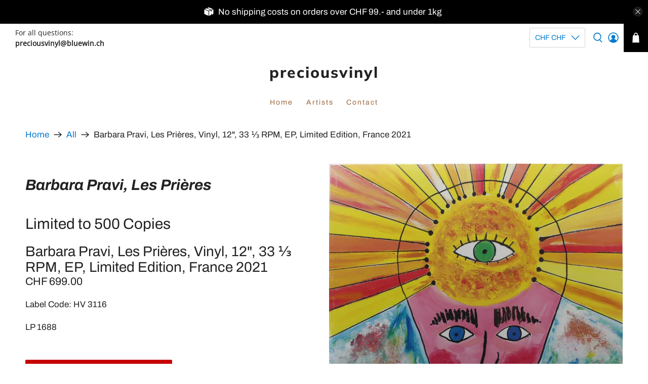

--- FILE ---
content_type: text/javascript; charset=utf-8
request_url: https://preciousvinyl.com/products/barbara-pravi-les-prieres-vinyl-12-33-rpm-ep-limited-edition-france-2021.js
body_size: 739
content:
{"id":7599900262646,"title":"Barbara Pravi, Les Prières, Vinyl, 12\", 33 ⅓ RPM, EP, Limited Edition, France 2021","handle":"barbara-pravi-les-prieres-vinyl-12-33-rpm-ep-limited-edition-france-2021","description":"\u003ch2\u003e\u003cem\u003e\u003cstrong\u003eBarbara Pravi, Les Prières\u003c\/strong\u003e\u003c\/em\u003e\u003c\/h2\u003e\n\u003ch2\u003e\n\u003cem\u003e﻿\u003c\/em\u003e﻿Limited to 500 Copies\u003cbr\u003e\n\u003c\/h2\u003e","published_at":"2022-03-27T17:27:50+02:00","created_at":"2022-03-15T21:03:30+01:00","vendor":"preciousvinyl","type":"","tags":[],"price":69900,"price_min":69900,"price_max":69900,"available":true,"price_varies":false,"compare_at_price":null,"compare_at_price_min":0,"compare_at_price_max":0,"compare_at_price_varies":false,"variants":[{"id":42753890320630,"title":"Default Title","option1":"Default Title","option2":null,"option3":null,"sku":"LP 1688","requires_shipping":true,"taxable":true,"featured_image":null,"available":true,"name":"Barbara Pravi, Les Prières, Vinyl, 12\", 33 ⅓ RPM, EP, Limited Edition, France 2021","public_title":null,"options":["Default Title"],"price":69900,"weight":0,"compare_at_price":null,"inventory_management":"shopify","barcode":"6 02435 84575 3","requires_selling_plan":false,"selling_plan_allocations":[]}],"images":["\/\/cdn.shopify.com\/s\/files\/1\/0613\/5644\/1846\/products\/IMG_0435.jpg?v=1647374614","\/\/cdn.shopify.com\/s\/files\/1\/0613\/5644\/1846\/products\/IMG_04351.jpg?v=1647374614","\/\/cdn.shopify.com\/s\/files\/1\/0613\/5644\/1846\/products\/IMG_0436.jpg?v=1647374613"],"featured_image":"\/\/cdn.shopify.com\/s\/files\/1\/0613\/5644\/1846\/products\/IMG_0435.jpg?v=1647374614","options":[{"name":"Title","position":1,"values":["Default Title"]}],"url":"\/products\/barbara-pravi-les-prieres-vinyl-12-33-rpm-ep-limited-edition-france-2021","media":[{"alt":null,"id":29341182984438,"position":1,"preview_image":{"aspect_ratio":1.002,"height":2973,"width":2978,"src":"https:\/\/cdn.shopify.com\/s\/files\/1\/0613\/5644\/1846\/products\/IMG_0435.jpg?v=1647374614"},"aspect_ratio":1.002,"height":2973,"media_type":"image","src":"https:\/\/cdn.shopify.com\/s\/files\/1\/0613\/5644\/1846\/products\/IMG_0435.jpg?v=1647374614","width":2978},{"alt":null,"id":29341183017206,"position":2,"preview_image":{"aspect_ratio":1.165,"height":3456,"width":4026,"src":"https:\/\/cdn.shopify.com\/s\/files\/1\/0613\/5644\/1846\/products\/IMG_04351.jpg?v=1647374614"},"aspect_ratio":1.165,"height":3456,"media_type":"image","src":"https:\/\/cdn.shopify.com\/s\/files\/1\/0613\/5644\/1846\/products\/IMG_04351.jpg?v=1647374614","width":4026},{"alt":null,"id":29341183049974,"position":3,"preview_image":{"aspect_ratio":1.142,"height":3456,"width":3946,"src":"https:\/\/cdn.shopify.com\/s\/files\/1\/0613\/5644\/1846\/products\/IMG_0436.jpg?v=1647374613"},"aspect_ratio":1.142,"height":3456,"media_type":"image","src":"https:\/\/cdn.shopify.com\/s\/files\/1\/0613\/5644\/1846\/products\/IMG_0436.jpg?v=1647374613","width":3946}],"requires_selling_plan":false,"selling_plan_groups":[]}